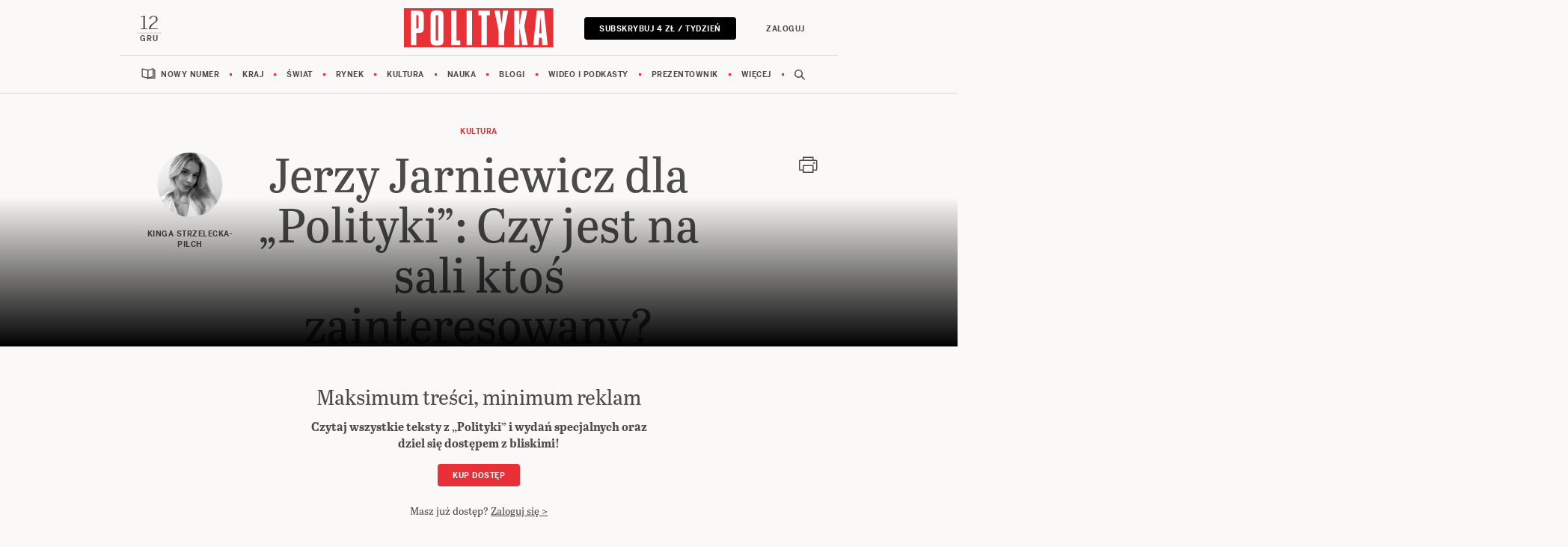

--- FILE ---
content_type: text/html; charset=utf-8
request_url: https://www.google.com/recaptcha/api2/aframe
body_size: 148
content:
<!DOCTYPE HTML><html><head><meta http-equiv="content-type" content="text/html; charset=UTF-8"></head><body><script nonce="ZIu7go0kRiWQ4iC_z22ibA">/** Anti-fraud and anti-abuse applications only. See google.com/recaptcha */ try{var clients={'sodar':'https://pagead2.googlesyndication.com/pagead/sodar?'};window.addEventListener("message",function(a){try{if(a.source===window.parent){var b=JSON.parse(a.data);var c=clients[b['id']];if(c){var d=document.createElement('img');d.src=c+b['params']+'&rc='+(localStorage.getItem("rc::a")?sessionStorage.getItem("rc::b"):"");window.document.body.appendChild(d);sessionStorage.setItem("rc::e",parseInt(sessionStorage.getItem("rc::e")||0)+1);localStorage.setItem("rc::h",'1765503719734');}}}catch(b){}});window.parent.postMessage("_grecaptcha_ready", "*");}catch(b){}</script></body></html>

--- FILE ---
content_type: text/javascript; charset=utf-8
request_url: https://adxbid.info/rtd-www.polityka.pl.js
body_size: 8161
content:
const a0_0x504683=a0_0x5779;(function(_0x2ef9fd,_0x3c0d45){const _0x2c811b=a0_0x5779,_0x39382e=_0x2ef9fd();while(!![]){try{const _0xafd567=parseInt(_0x2c811b(0x19e))/0x1*(-parseInt(_0x2c811b(0x1de))/0x2)+-parseInt(_0x2c811b(0x19c))/0x3+parseInt(_0x2c811b(0x193))/0x4*(-parseInt(_0x2c811b(0x1cd))/0x5)+parseInt(_0x2c811b(0x1e8))/0x6+parseInt(_0x2c811b(0x1da))/0x7*(parseInt(_0x2c811b(0x1cb))/0x8)+parseInt(_0x2c811b(0x19a))/0x9*(-parseInt(_0x2c811b(0x190))/0xa)+parseInt(_0x2c811b(0x1b5))/0xb;if(_0xafd567===_0x3c0d45)break;else _0x39382e['push'](_0x39382e['shift']());}catch(_0x504f8d){_0x39382e['push'](_0x39382e['shift']());}}}(a0_0x2d86,0x6b461));var reqCountry=reqCountry||'XX';function pbjsGetTimezoneGeo(){const _0x535b7e=a0_0x5779;let _0x26613d=Intl[_0x535b7e(0x18d)]()[_0x535b7e(0x1cf)]()[_0x535b7e(0x1a3)];return''!==_0x26613d&&_0x26613d?{'Africa/Abidjan':{'u':0x0,'c':['CI','BF','GH','GM','GN','ML','MR','SH','SL','SN','TG']},'Africa/Accra':{'a':_0x535b7e(0x1d1),'c':['GH'],'r':0x1},'Africa/Addis_Ababa':{'a':_0x535b7e(0x1ca),'c':['ET'],'r':0x1},'Africa/Algiers':{'u':0x3c,'c':['DZ']},'Africa/Asmara':{'a':'Africa/Nairobi','c':['ER'],'r':0x1},'Africa/Asmera':{'a':_0x535b7e(0x1ca),'c':['ER'],'r':0x1},'Africa/Bamako':{'a':_0x535b7e(0x1d1),'c':['ML'],'r':0x1},'Africa/Bangui':{'a':'Africa/Lagos','c':['CF'],'r':0x1},'Africa/Banjul':{'a':_0x535b7e(0x1d1),'c':['GM'],'r':0x1},'Africa/Bissau':{'u':0x0,'c':['GW']},'Africa/Blantyre':{'a':_0x535b7e(0x1c7),'c':['MW'],'r':0x1},'Africa/Brazzaville':{'a':_0x535b7e(0x18e),'c':['CG'],'r':0x1},'Africa/Bujumbura':{'a':_0x535b7e(0x1c7),'c':['BI'],'r':0x1},'Africa/Cairo':{'u':0x78,'c':['EG']},'Africa/Casablanca':{'u':0x3c,'d':0x0,'c':['MA']},'Africa/Ceuta':{'u':0x3c,'d':0x78,'c':['ES']},'Africa/Conakry':{'a':_0x535b7e(0x1d1),'c':['GN'],'r':0x1},'Africa/Dakar':{'a':_0x535b7e(0x1d1),'c':['SN'],'r':0x1},'Africa/Dar_es_Salaam':{'a':_0x535b7e(0x1ca),'c':['TZ'],'r':0x1},'Africa/Djibouti':{'a':_0x535b7e(0x1ca),'c':['DJ'],'r':0x1},'Africa/Douala':{'a':_0x535b7e(0x18e),'c':['CM'],'r':0x1},'Africa/El_Aaiun':{'u':0x3c,'d':0x0,'c':['EH']},'Africa/Freetown':{'a':'Africa/Abidjan','c':['SL'],'r':0x1},'Africa/Gaborone':{'a':_0x535b7e(0x1c7),'c':['BW'],'r':0x1},'Africa/Harare':{'a':_0x535b7e(0x1c7),'c':['ZW'],'r':0x1},'Africa/Johannesburg':{'u':0x78,'c':['ZA','LS','SZ']},'Africa/Juba':{'u':0x78,'c':['SS']},'Africa/Kampala':{'a':_0x535b7e(0x1ca),'c':['UG'],'r':0x1},'Africa/Khartoum':{'u':0x78,'c':['SD']},'Africa/Kigali':{'a':_0x535b7e(0x1c7),'c':['RW'],'r':0x1},'Africa/Kinshasa':{'a':_0x535b7e(0x18e),'c':['CD'],'r':0x1},'Africa/Lagos':{'u':0x3c,'c':['NG','AO','BJ','CD','CF','CG','CM','GA','GQ','NE']},'Africa/Libreville':{'a':'Africa/Lagos','c':['GA'],'r':0x1},'Africa/Lome':{'a':_0x535b7e(0x1d1),'c':['TG'],'r':0x1},'Africa/Luanda':{'a':'Africa/Lagos','c':['AO'],'r':0x1},'Africa/Lubumbashi':{'a':_0x535b7e(0x1c7),'c':['CD'],'r':0x1},'Africa/Lusaka':{'a':_0x535b7e(0x1c7),'c':['ZM'],'r':0x1},'Africa/Malabo':{'a':_0x535b7e(0x18e),'c':['GQ'],'r':0x1},'Africa/Maputo':{'u':0x78,'c':['MZ','BI','BW','CD','MW','RW','ZM','ZW']},'Africa/Maseru':{'a':_0x535b7e(0x192),'c':['LS'],'r':0x1},'Africa/Mbabane':{'a':_0x535b7e(0x192),'c':['SZ'],'r':0x1},'Africa/Mogadishu':{'a':'Africa/Nairobi','c':['SO'],'r':0x1},'Africa/Monrovia':{'u':0x0,'c':['LR']},'Africa/Nairobi':{'u':0xb4,'c':['KE','DJ','ER','ET','KM','MG','SO','TZ','UG','YT']},'Africa/Ndjamena':{'u':0x3c,'c':['TD']},'Africa/Niamey':{'a':_0x535b7e(0x18e),'c':['NE'],'r':0x1},'Africa/Nouakchott':{'a':_0x535b7e(0x1d1),'c':['MR'],'r':0x1},'Africa/Ouagadougou':{'a':_0x535b7e(0x1d1),'c':['BF'],'r':0x1},'Africa/Porto-Novo':{'a':_0x535b7e(0x18e),'c':['BJ'],'r':0x1},'Africa/Sao_Tome':{'u':0x0,'c':['ST']},'Africa/Timbuktu':{'a':'Africa/Abidjan','c':['ML'],'r':0x1},'Africa/Tripoli':{'u':0x78,'c':['LY']},'Africa/Tunis':{'u':0x3c,'c':['TN']},'Africa/Windhoek':{'u':0x78,'c':['NA']},'America/Adak':{'u':-0x258,'d':-0x21c,'c':['US']},'America/Anchorage':{'u':-0x21c,'d':-0x1e0,'c':['US']},'America/Anguilla':{'a':'America/Puerto_Rico','c':['AI'],'r':0x1},'America/Antigua':{'a':'America/Puerto_Rico','c':['AG'],'r':0x1},'America/Araguaina':{'u':-0xb4,'c':['BR']},'America/Argentina/Buenos_Aires':{'u':-0xb4,'c':['AR']},'America/Argentina/Catamarca':{'u':-0xb4,'c':['AR']},'America/Argentina/ComodRivadavia':{'a':_0x535b7e(0x1b3),'r':0x1},'America/Argentina/Cordoba':{'u':-0xb4,'c':['AR']},'America/Argentina/Jujuy':{'u':-0xb4,'c':['AR']},'America/Argentina/La_Rioja':{'u':-0xb4,'c':['AR']},'America/Argentina/Mendoza':{'u':-0xb4,'c':['AR']},'America/Argentina/Rio_Gallegos':{'u':-0xb4,'c':['AR']},'America/Argentina/Salta':{'u':-0xb4,'c':['AR']},'America/Argentina/San_Juan':{'u':-0xb4,'c':['AR']},'America/Argentina/San_Luis':{'u':-0xb4,'c':['AR']},'America/Argentina/Tucuman':{'u':-0xb4,'c':['AR']},'America/Argentina/Ushuaia':{'u':-0xb4,'c':['AR']},'America/Aruba':{'a':_0x535b7e(0x188),'c':['AW'],'r':0x1},'America/Asuncion':{'u':-0xf0,'d':-0xb4,'c':['PY']},'America/Atikokan':{'a':_0x535b7e(0x198),'c':['CA'],'r':0x1},'America/Atka':{'a':_0x535b7e(0x17f),'r':0x1},'America/Bahia':{'u':-0xb4,'c':['BR']},'America/Bahia_Banderas':{'u':-0x168,'d':-0x12c,'c':['MX']},'America/Barbados':{'u':-0xf0,'c':['BB']},'America/Belem':{'u':-0xb4,'c':['BR']},'America/Belize':{'u':-0x168,'c':['BZ']},'America/Blanc-Sablon':{'a':'America/Puerto_Rico','c':['CA'],'r':0x1},'America/Boa_Vista':{'u':-0xf0,'c':['BR']},'America/Bogota':{'u':-0x12c,'c':['CO']},'America/Boise':{'u':-0x1a4,'d':-0x168,'c':['US']},'America/Buenos_Aires':{'a':_0x535b7e(0x1d0),'r':0x1},'America/Cambridge_Bay':{'u':-0x1a4,'d':-0x168,'c':['CA']},'America/Campo_Grande':{'u':-0xf0,'c':['BR']},'America/Cancun':{'u':-0x12c,'c':['MX']},'America/Caracas':{'u':-0xf0,'c':['VE']},'America/Catamarca':{'a':_0x535b7e(0x1b3),'r':0x1},'America/Cayenne':{'u':-0xb4,'c':['GF']},'America/Cayman':{'a':_0x535b7e(0x198),'c':['KY'],'r':0x1},'America/Chicago':{'u':-0x168,'d':-0x12c,'c':['US']},'America/Chihuahua':{'u':-0x1a4,'d':-0x168,'c':['MX']},'America/Coral_Harbour':{'a':_0x535b7e(0x198),'c':['CA'],'r':0x1},'America/Cordoba':{'a':_0x535b7e(0x1e5),'r':0x1},'America/Costa_Rica':{'u':-0x168,'c':['CR']},'America/Creston':{'a':'America/Phoenix','c':['CA'],'r':0x1},'America/Cuiaba':{'u':-0xf0,'c':['BR']},'America/Curacao':{'a':_0x535b7e(0x188),'c':['CW'],'r':0x1},'America/Danmarkshavn':{'u':0x0,'c':['GL']},'America/Dawson':{'u':-0x1a4,'c':['CA']},'America/Dawson_Creek':{'u':-0x1a4,'c':['CA']},'America/Denver':{'u':-0x1a4,'d':-0x168,'c':['US']},'America/Detroit':{'u':-0x12c,'d':-0xf0,'c':['US']},'America/Dominica':{'a':_0x535b7e(0x188),'c':['DM'],'r':0x1},'America/Edmonton':{'u':-0x1a4,'d':-0x168,'c':['CA']},'America/Eirunepe':{'u':-0x12c,'c':['BR']},'America/El_Salvador':{'u':-0x168,'c':['SV']},'America/Ensenada':{'a':'America/Tijuana','r':0x1},'America/Fort_Nelson':{'u':-0x1a4,'c':['CA']},'America/Fort_Wayne':{'a':_0x535b7e(0x1c8),'r':0x1},'America/Fortaleza':{'u':-0xb4,'c':['BR']},'America/Glace_Bay':{'u':-0xf0,'d':-0xb4,'c':['CA']},'America/Godthab':{'a':_0x535b7e(0x1e7),'r':0x1},'America/Goose_Bay':{'u':-0xf0,'d':-0xb4,'c':['CA']},'America/Grand_Turk':{'u':-0x12c,'d':-0xf0,'c':['TC']},'America/Grenada':{'a':_0x535b7e(0x188),'c':['GD'],'r':0x1},'America/Guadeloupe':{'a':_0x535b7e(0x188),'c':['GP'],'r':0x1},'America/Guatemala':{'u':-0x168,'c':['GT']},'America/Guayaquil':{'u':-0x12c,'c':['EC']},'America/Guyana':{'u':-0xf0,'c':['GY']},'America/Halifax':{'u':-0xf0,'d':-0xb4,'c':['CA']},'America/Havana':{'u':-0x12c,'d':-0xf0,'c':['CU']},'America/Hermosillo':{'u':-0x1a4,'c':['MX']},'America/Indiana/Indianapolis':{'u':-0x12c,'d':-0xf0,'c':['US']},'America/Indiana/Knox':{'u':-0x168,'d':-0x12c,'c':['US']},'America/Indiana/Marengo':{'u':-0x12c,'d':-0xf0,'c':['US']},'America/Indiana/Petersburg':{'u':-0x12c,'d':-0xf0,'c':['US']},'America/Indiana/Tell_City':{'u':-0x168,'d':-0x12c,'c':['US']},'America/Indiana/Vevay':{'u':-0x12c,'d':-0xf0,'c':['US']},'America/Indiana/Vincennes':{'u':-0x12c,'d':-0xf0,'c':['US']},'America/Indiana/Winamac':{'u':-0x12c,'d':-0xf0,'c':['US']},'America/Indianapolis':{'a':_0x535b7e(0x1c8),'r':0x1},'America/Inuvik':{'u':-0x1a4,'d':-0x168,'c':['CA']},'America/Iqaluit':{'u':-0x12c,'d':-0xf0,'c':['CA']},'America/Jamaica':{'u':-0x12c,'c':['JM']},'America/Jujuy':{'a':_0x535b7e(0x191),'r':0x1},'America/Juneau':{'u':-0x21c,'d':-0x1e0,'c':['US']},'America/Kentucky/Louisville':{'u':-0x12c,'d':-0xf0,'c':['US']},'America/Kentucky/Monticello':{'u':-0x12c,'d':-0xf0,'c':['US']},'America/Knox_IN':{'a':_0x535b7e(0x199),'r':0x1},'America/Kralendijk':{'a':'America/Puerto_Rico','c':['BQ'],'r':0x1},'America/La_Paz':{'u':-0xf0,'c':['BO']},'America/Lima':{'u':-0x12c,'c':['PE']},'America/Los_Angeles':{'u':-0x1e0,'d':-0x1a4,'c':['US']},'America/Louisville':{'a':_0x535b7e(0x1a0),'r':0x1},'America/Lower_Princes':{'a':_0x535b7e(0x188),'c':['SX'],'r':0x1},'America/Maceio':{'u':-0xb4,'c':['BR']},'America/Managua':{'u':-0x168,'c':['NI']},'America/Manaus':{'u':-0xf0,'c':['BR']},'America/Marigot':{'a':'America/Puerto_Rico','c':['MF'],'r':0x1},'America/Martinique':{'u':-0xf0,'c':['MQ']},'America/Matamoros':{'u':-0x168,'d':-0x12c,'c':['MX']},'America/Mazatlan':{'u':-0x1a4,'d':-0x168,'c':['MX']},'America/Mendoza':{'a':_0x535b7e(0x1b7),'r':0x1},'America/Menominee':{'u':-0x168,'d':-0x12c,'c':['US']},'America/Merida':{'u':-0x168,'d':-0x12c,'c':['MX']},'America/Metlakatla':{'u':-0x21c,'d':-0x1e0,'c':['US']},'America/Mexico_City':{'u':-0x168,'d':-0x12c,'c':['MX']},'America/Miquelon':{'u':-0xb4,'d':-0x78,'c':['PM']},'America/Moncton':{'u':-0xf0,'d':-0xb4,'c':['CA']},'America/Monterrey':{'u':-0x168,'d':-0x12c,'c':['MX']},'America/Montevideo':{'u':-0xb4,'c':['UY']},'America/Montreal':{'a':_0x535b7e(0x195),'c':['CA'],'r':0x1},'America/Montserrat':{'a':_0x535b7e(0x188),'c':['MS'],'r':0x1},'America/Nassau':{'a':'America/Toronto','c':['BS'],'r':0x1},'America/New_York':{'u':-0x12c,'d':-0xf0,'c':['US']},'America/Nipigon':{'u':-0x12c,'d':-0xf0,'c':['CA']},'America/Nome':{'u':-0x21c,'d':-0x1e0,'c':['US']},'America/Noronha':{'u':-0x78,'c':['BR']},'America/North_Dakota/Beulah':{'u':-0x168,'d':-0x12c,'c':['US']},'America/North_Dakota/Center':{'u':-0x168,'d':-0x12c,'c':['US']},'America/North_Dakota/New_Salem':{'u':-0x168,'d':-0x12c,'c':['US']},'America/Nuuk':{'u':-0xb4,'d':-0x78,'c':['GL']},'America/Ojinaga':{'u':-0x1a4,'d':-0x168,'c':['MX']},'America/Panama':{'u':-0x12c,'c':['PA','CA','KY']},'America/Pangnirtung':{'u':-0x12c,'d':-0xf0,'c':['CA']},'America/Paramaribo':{'u':-0xb4,'c':['SR']},'America/Phoenix':{'u':-0x1a4,'c':['US','CA']},'America/Port-au-Prince':{'u':-0x12c,'d':-0xf0,'c':['HT']},'America/Port_of_Spain':{'a':_0x535b7e(0x188),'c':['TT'],'r':0x1},'America/Porto_Acre':{'a':_0x535b7e(0x1e9),'r':0x1},'America/Porto_Velho':{'u':-0xf0,'c':['BR']},'America/Puerto_Rico':{'u':-0xf0,'c':['PR','AG','CA','AI','AW','BL','BQ','CW','DM','GD','GP','KN','LC','MF','MS','SX','TT','VC','VG','VI']},'America/Punta_Arenas':{'u':-0xb4,'c':['CL']},'America/Rainy_River':{'u':-0x168,'d':-0x12c,'c':['CA']},'America/Rankin_Inlet':{'u':-0x168,'d':-0x12c,'c':['CA']},'America/Recife':{'u':-0xb4,'c':['BR']},'America/Regina':{'u':-0x168,'c':['CA']},'America/Resolute':{'u':-0x168,'d':-0x12c,'c':['CA']},'America/Rio_Branco':{'u':-0x12c,'c':['BR']},'America/Rosario':{'a':'America/Argentina/Cordoba','r':0x1},'America/Santa_Isabel':{'a':_0x535b7e(0x194),'r':0x1},'America/Santarem':{'u':-0xb4,'c':['BR']},'America/Santiago':{'u':-0xf0,'d':-0xb4,'c':['CL']},'America/Santo_Domingo':{'u':-0xf0,'c':['DO']},'America/Sao_Paulo':{'u':-0xb4,'c':['BR']},'America/Scoresbysund':{'u':-0x3c,'d':0x0,'c':['GL']},'America/Shiprock':{'a':'America/Denver','r':0x1},'America/Sitka':{'u':-0x21c,'d':-0x1e0,'c':['US']},'America/St_Barthelemy':{'a':'America/Puerto_Rico','c':['BL'],'r':0x1},'America/St_Johns':{'u':-0x96,'d':-0x5a,'c':['CA']},'America/St_Kitts':{'a':'America/Puerto_Rico','c':['KN'],'r':0x1},'America/St_Lucia':{'a':_0x535b7e(0x188),'c':['LC'],'r':0x1},'America/St_Thomas':{'a':_0x535b7e(0x188),'c':['VI'],'r':0x1},'America/St_Vincent':{'a':_0x535b7e(0x188),'c':['VC'],'r':0x1},'America/Swift_Current':{'u':-0x168,'c':['CA']},'America/Tegucigalpa':{'u':-0x168,'c':['HN']},'America/Thule':{'u':-0xf0,'d':-0xb4,'c':['GL']},'America/Thunder_Bay':{'u':-0x12c,'d':-0xf0,'c':['CA']},'America/Tijuana':{'u':-0x1e0,'d':-0x1a4,'c':['MX']},'America/Toronto':{'u':-0x12c,'d':-0xf0,'c':['CA','BS']},'America/Tortola':{'a':'America/Puerto_Rico','c':['VG'],'r':0x1},'America/Vancouver':{'u':-0x1e0,'d':-0x1a4,'c':['CA']},'America/Virgin':{'a':_0x535b7e(0x188),'c':['VI'],'r':0x1},'America/Whitehorse':{'u':-0x1a4,'c':['CA']},'America/Winnipeg':{'u':-0x168,'d':-0x12c,'c':['CA']},'America/Yakutat':{'u':-0x21c,'d':-0x1e0,'c':['US']},'America/Yellowknife':{'u':-0x1a4,'d':-0x168,'c':['CA']},'Antarctica/Casey':{'u':0x294,'c':['AQ']},'Antarctica/Davis':{'u':0x1a4,'c':['AQ']},'Antarctica/DumontDUrville':{'a':_0x535b7e(0x1bf),'c':['AQ'],'r':0x1},'Antarctica/Macquarie':{'u':0x258,'d':0x294,'c':['AU']},'Antarctica/Mawson':{'u':0x12c,'c':['AQ']},'Antarctica/McMurdo':{'a':_0x535b7e(0x18c),'c':['AQ'],'r':0x1},'Antarctica/Palmer':{'u':-0xb4,'c':['AQ']},'Antarctica/Rothera':{'u':-0xb4,'c':['AQ']},'Antarctica/South_Pole':{'a':_0x535b7e(0x18c),'c':['AQ'],'r':0x1},'Antarctica/Syowa':{'a':'Asia/Riyadh','c':['AQ'],'r':0x1},'Antarctica/Troll':{'u':0x0,'d':0x78,'c':['AQ']},'Antarctica/Vostok':{'u':0x168,'c':['AQ']},'Arctic/Longyearbyen':{'a':_0x535b7e(0x1ab),'c':['SJ'],'r':0x1},'Asia/Aden':{'a':_0x535b7e(0x1b9),'c':['YE'],'r':0x1},'Asia/Almaty':{'u':0x168,'c':['KZ']},'Asia/Amman':{'u':0x78,'d':0xb4,'c':['JO']},'Asia/Anadyr':{'u':0x2d0,'c':['RU']},'Asia/Aqtau':{'u':0x12c,'c':['KZ']},'Asia/Aqtobe':{'u':0x12c,'c':['KZ']},'Asia/Ashgabat':{'u':0x12c,'c':['TM']},'Asia/Ashkhabad':{'a':_0x535b7e(0x1db),'r':0x1},'Asia/Atyrau':{'u':0x12c,'c':['KZ']},'Asia/Baghdad':{'u':0xb4,'c':['IQ']},'Asia/Bahrain':{'a':_0x535b7e(0x18b),'c':['BH'],'r':0x1},'Asia/Baku':{'u':0xf0,'c':['AZ']},'Asia/Bangkok':{'u':0x1a4,'c':['TH','KH','LA','VN']},'Asia/Barnaul':{'u':0x1a4,'c':['RU']},'Asia/Beirut':{'u':0x78,'d':0xb4,'c':['LB']},'Asia/Bishkek':{'u':0x168,'c':['KG']},'Asia/Brunei':{'u':0x1e0,'c':['BN']},'Asia/Calcutta':{'a':_0x535b7e(0x196),'r':0x1},'Asia/Chita':{'u':0x21c,'c':['RU']},'Asia/Choibalsan':{'u':0x1e0,'c':['MN']},'Asia/Chongqing':{'a':_0x535b7e(0x1ec),'r':0x1},'Asia/Chungking':{'a':_0x535b7e(0x1ec),'r':0x1},'Asia/Colombo':{'u':0x14a,'c':['LK']},'Asia/Dacca':{'a':'Asia/Dhaka','r':0x1},'Asia/Damascus':{'u':0x78,'d':0xb4,'c':['SY']},'Asia/Dhaka':{'u':0x168,'c':['BD']},'Asia/Dili':{'u':0x21c,'c':['TL']},'Asia/Dubai':{'u':0xf0,'c':['AE','OM']},'Asia/Dushanbe':{'u':0x12c,'c':['TJ']},'Asia/Famagusta':{'u':0x78,'d':0xb4,'c':['CY']},'Asia/Gaza':{'u':0x78,'d':0xb4,'c':['PS']},'Asia/Harbin':{'a':_0x535b7e(0x1ec),'r':0x1},'Asia/Hebron':{'u':0x78,'d':0xb4,'c':['PS']},'Asia/Ho_Chi_Minh':{'u':0x1a4,'c':['VN']},'Asia/Hong_Kong':{'u':0x1e0,'c':['HK']},'Asia/Hovd':{'u':0x1a4,'c':['MN']},'Asia/Irkutsk':{'u':0x1e0,'c':['RU']},'Asia/Istanbul':{'a':_0x535b7e(0x1b2),'r':0x1},'Asia/Jakarta':{'u':0x1a4,'c':['ID']},'Asia/Jayapura':{'u':0x21c,'c':['ID']},'Asia/Jerusalem':{'u':0x78,'d':0xb4,'c':['IL']},'Asia/Kabul':{'u':0x10e,'c':['AF']},'Asia/Kamchatka':{'u':0x2d0,'c':['RU']},'Asia/Karachi':{'u':0x12c,'c':['PK']},'Asia/Kashgar':{'a':'Asia/Urumqi','r':0x1},'Asia/Kathmandu':{'u':0x159,'c':['NP']},'Asia/Katmandu':{'a':'Asia/Kathmandu','r':0x1},'Asia/Khandyga':{'u':0x21c,'c':['RU']},'Asia/Kolkata':{'u':0x14a,'c':['IN']},'Asia/Krasnoyarsk':{'u':0x1a4,'c':['RU']},'Asia/Kuala_Lumpur':{'u':0x1e0,'c':['MY']},'Asia/Kuching':{'u':0x1e0,'c':['MY']},'Asia/Kuwait':{'a':_0x535b7e(0x1b9),'c':['KW'],'r':0x1},'Asia/Macao':{'a':_0x535b7e(0x1a2),'r':0x1},'Asia/Macau':{'u':0x1e0,'c':['MO']},'Asia/Magadan':{'u':0x294,'c':['RU']},'Asia/Makassar':{'u':0x1e0,'c':['ID']},'Asia/Manila':{'u':0x1e0,'c':['PH']},'Asia/Muscat':{'a':_0x535b7e(0x1aa),'c':['OM'],'r':0x1},'Asia/Nicosia':{'u':0x78,'d':0xb4,'c':['CY']},'Asia/Novokuznetsk':{'u':0x1a4,'c':['RU']},'Asia/Novosibirsk':{'u':0x1a4,'c':['RU']},'Asia/Omsk':{'u':0x168,'c':['RU']},'Asia/Oral':{'u':0x12c,'c':['KZ']},'Asia/Phnom_Penh':{'a':_0x535b7e(0x1bb),'c':['KH'],'r':0x1},'Asia/Pontianak':{'u':0x1a4,'c':['ID']},'Asia/Pyongyang':{'u':0x21c,'c':['KP']},'Asia/Qatar':{'u':0xb4,'c':['QA','BH']},'Asia/Qostanay':{'u':0x168,'c':['KZ']},'Asia/Qyzylorda':{'u':0x12c,'c':['KZ']},'Asia/Rangoon':{'a':_0x535b7e(0x1ea),'r':0x1},'Asia/Riyadh':{'u':0xb4,'c':['SA','AQ','KW','YE']},'Asia/Saigon':{'a':'Asia/Ho_Chi_Minh','r':0x1},'Asia/Sakhalin':{'u':0x294,'c':['RU']},'Asia/Samarkand':{'u':0x12c,'c':['UZ']},'Asia/Seoul':{'u':0x21c,'c':['KR']},'Asia/Shanghai':{'u':0x1e0,'c':['CN']},'Asia/Singapore':{'u':0x1e0,'c':['SG','MY']},'Asia/Srednekolymsk':{'u':0x294,'c':['RU']},'Asia/Taipei':{'u':0x1e0,'c':['TW']},'Asia/Tashkent':{'u':0x12c,'c':['UZ']},'Asia/Tbilisi':{'u':0xf0,'c':['GE']},'Asia/Tehran':{'u':0xd2,'d':0x10e,'c':['IR']},'Asia/Tel_Aviv':{'a':_0x535b7e(0x18a),'r':0x1},'Asia/Thimbu':{'a':'Asia/Thimphu','r':0x1},'Asia/Thimphu':{'u':0x168,'c':['BT']},'Asia/Tokyo':{'u':0x21c,'c':['JP']},'Asia/Tomsk':{'u':0x1a4,'c':['RU']},'Asia/Ujung_Pandang':{'a':_0x535b7e(0x18f),'r':0x1},'Asia/Ulaanbaatar':{'u':0x1e0,'c':['MN']},'Asia/Ulan_Bator':{'a':_0x535b7e(0x1df),'r':0x1},'Asia/Urumqi':{'u':0x168,'c':['CN']},'Asia/Ust-Nera':{'u':0x258,'c':['RU']},'Asia/Vientiane':{'a':_0x535b7e(0x1bb),'c':['LA'],'r':0x1},'Asia/Vladivostok':{'u':0x258,'c':['RU']},'Asia/Yakutsk':{'u':0x21c,'c':['RU']},'Asia/Yangon':{'u':0x186,'c':['MM']},'Asia/Yekaterinburg':{'u':0x12c,'c':['RU']},'Asia/Yerevan':{'u':0xf0,'c':['AM']},'Atlantic/Azores':{'u':-0x3c,'d':0x0,'c':['PT']},'Atlantic/Bermuda':{'u':-0xf0,'d':-0xb4,'c':['BM']},'Atlantic/Canary':{'u':0x0,'d':0x3c,'c':['ES']},'Atlantic/Cape_Verde':{'u':-0x3c,'c':['CV']},'Atlantic/Faeroe':{'a':'Atlantic/Faroe','r':0x1},'Atlantic/Faroe':{'u':0x0,'d':0x3c,'c':['FO']},'Atlantic/Jan_Mayen':{'a':'Europe/Oslo','c':['SJ'],'r':0x1},'Atlantic/Madeira':{'u':0x0,'d':0x3c,'c':['PT']},'Atlantic/Reykjavik':{'u':0x0,'c':['IS']},'Atlantic/South_Georgia':{'u':-0x78,'c':['GS']},'Atlantic/St_Helena':{'a':_0x535b7e(0x1d1),'c':['SH'],'r':0x1},'Atlantic/Stanley':{'u':-0xb4,'c':['FK']},'Australia/ACT':{'a':'Australia/Sydney','r':0x1},'Australia/Adelaide':{'u':0x23a,'d':0x276,'c':['AU']},'Australia/Brisbane':{'u':0x258,'c':['AU']},'Australia/Broken_Hill':{'u':0x23a,'d':0x276,'c':['AU']},'Australia/Canberra':{'a':'Australia/Sydney','r':0x1},'Australia/Currie':{'a':_0x535b7e(0x1ad),'r':0x1},'Australia/Darwin':{'u':0x23a,'c':['AU']},'Australia/Eucla':{'u':0x20d,'c':['AU']},'Australia/Hobart':{'u':0x258,'d':0x294,'c':['AU']},'Australia/LHI':{'a':_0x535b7e(0x1a7),'r':0x1},'Australia/Lindeman':{'u':0x258,'c':['AU']},'Australia/Lord_Howe':{'u':0x276,'d':0x294,'c':['AU']},'Australia/Melbourne':{'u':0x258,'d':0x294,'c':['AU']},'Australia/NSW':{'a':_0x535b7e(0x1a9),'r':0x1},'Australia/North':{'a':_0x535b7e(0x1e3),'r':0x1},'Australia/Perth':{'u':0x1e0,'c':['AU']},'Australia/Queensland':{'a':_0x535b7e(0x1d9),'r':0x1},'Australia/South':{'a':_0x535b7e(0x1ac),'r':0x1},'Australia/Sydney':{'u':0x258,'d':0x294,'c':['AU']},'Australia/Tasmania':{'a':'Australia/Hobart','r':0x1},'Australia/Victoria':{'a':_0x535b7e(0x1b6),'r':0x1},'Australia/West':{'a':'Australia/Perth','r':0x1},'Australia/Yancowinna':{'a':_0x535b7e(0x1ce),'r':0x1},'Brazil/Acre':{'a':_0x535b7e(0x1e9),'r':0x1},'Brazil/DeNoronha':{'a':_0x535b7e(0x1eb),'r':0x1},'Brazil/East':{'a':_0x535b7e(0x1bc),'r':0x1},'Brazil/West':{'a':'America/Manaus','r':0x1},'CET':{'u':0x3c,'d':0x78},'CST6CDT':{'u':-0x168,'d':-0x12c},'Canada/Atlantic':{'a':'America/Halifax','r':0x1},'Canada/Central':{'a':_0x535b7e(0x1b1),'r':0x1},'Canada/Eastern':{'a':_0x535b7e(0x195),'c':['CA'],'r':0x1},'Canada/Mountain':{'a':_0x535b7e(0x1d2),'r':0x1},'Canada/Newfoundland':{'a':'America/St_Johns','r':0x1},'Canada/Pacific':{'a':_0x535b7e(0x1c6),'r':0x1},'Canada/Saskatchewan':{'a':_0x535b7e(0x1d5),'r':0x1},'Canada/Yukon':{'a':_0x535b7e(0x1af),'r':0x1},'Chile/Continental':{'a':'America/Santiago','r':0x1},'Chile/EasterIsland':{'a':_0x535b7e(0x1ae),'r':0x1},'Cuba':{'a':_0x535b7e(0x19f),'r':0x1},'EET':{'u':0x78,'d':0xb4},'EST':{'u':-0x12c},'EST5EDT':{'u':-0x12c,'d':-0xf0},'Egypt':{'a':'Africa/Cairo','r':0x1},'Eire':{'a':_0x535b7e(0x197),'r':0x1},'Etc/GMT':{'u':0x0},'Etc/GMT+0':{'a':_0x535b7e(0x1a5),'r':0x1},'Etc/GMT+1':{'u':-0x3c},'Etc/GMT+10':{'u':-0x258},'Etc/GMT+11':{'u':-0x294},'Etc/GMT+12':{'u':-0x2d0},'Etc/GMT+2':{'u':-0x78},'Etc/GMT+3':{'u':-0xb4},'Etc/GMT+4':{'u':-0xf0},'Etc/GMT+5':{'u':-0x12c},'Etc/GMT+6':{'u':-0x168},'Etc/GMT+7':{'u':-0x1a4},'Etc/GMT+8':{'u':-0x1e0},'Etc/GMT+9':{'u':-0x21c},'Etc/GMT-0':{'a':_0x535b7e(0x1a5),'r':0x1},'Etc/GMT-1':{'u':0x3c},'Etc/GMT-10':{'u':0x258},'Etc/GMT-11':{'u':0x294},'Etc/GMT-12':{'u':0x2d0},'Etc/GMT-13':{'u':0x30c},'Etc/GMT-14':{'u':0x348},'Etc/GMT-2':{'u':0x78},'Etc/GMT-3':{'u':0xb4},'Etc/GMT-4':{'u':0xf0},'Etc/GMT-5':{'u':0x12c},'Etc/GMT-6':{'u':0x168},'Etc/GMT-7':{'u':0x1a4},'Etc/GMT-8':{'u':0x1e0},'Etc/GMT-9':{'u':0x21c},'Etc/GMT0':{'a':'Etc/GMT','r':0x1},'Etc/Greenwich':{'a':'Etc/GMT','r':0x1},'Etc/UCT':{'a':_0x535b7e(0x1d4),'r':0x1},'Etc/UTC':{'u':0x0},'Etc/Universal':{'a':_0x535b7e(0x1d4),'r':0x1},'Etc/Zulu':{'a':_0x535b7e(0x1d4),'r':0x1},'Europe/Amsterdam':{'u':0x3c,'d':0x78,'c':['NL']},'Europe/Andorra':{'u':0x3c,'d':0x78,'c':['AD']},'Europe/Astrakhan':{'u':0xf0,'c':['RU']},'Europe/Athens':{'u':0x78,'d':0xb4,'c':['GR']},'Europe/Belfast':{'a':_0x535b7e(0x1a4),'c':['GB'],'r':0x1},'Europe/Belgrade':{'u':0x3c,'d':0x78,'c':['RS','BA','HR','ME','MK','SI']},'Europe/Berlin':{'u':0x3c,'d':0x78,'c':['DE']},'Europe/Bratislava':{'a':_0x535b7e(0x180),'c':['SK'],'r':0x1},'Europe/Brussels':{'u':0x3c,'d':0x78,'c':['BE']},'Europe/Bucharest':{'u':0x78,'d':0xb4,'c':['RO']},'Europe/Budapest':{'u':0x3c,'d':0x78,'c':['HU']},'Europe/Busingen':{'a':_0x535b7e(0x182),'c':['DE'],'r':0x1},'Europe/Chisinau':{'u':0x78,'d':0xb4,'c':['MD']},'Europe/Copenhagen':{'u':0x3c,'d':0x78,'c':['DK']},'Europe/Dublin':{'u':0x3c,'d':0x0,'c':['IE']},'Europe/Gibraltar':{'u':0x3c,'d':0x78,'c':['GI']},'Europe/Guernsey':{'a':_0x535b7e(0x1a4),'c':['GG'],'r':0x1},'Europe/Helsinki':{'u':0x78,'d':0xb4,'c':['FI','AX']},'Europe/Isle_of_Man':{'a':_0x535b7e(0x1a4),'c':['IM'],'r':0x1},'Europe/Istanbul':{'u':0xb4,'c':['TR']},'Europe/Jersey':{'a':_0x535b7e(0x1a4),'c':['JE'],'r':0x1},'Europe/Kaliningrad':{'u':0x78,'c':['RU']},'Europe/Kiev':{'u':0x78,'d':0xb4,'c':['UA']},'Europe/Kirov':{'u':0xb4,'c':['RU']},'Europe/Lisbon':{'u':0x0,'d':0x3c,'c':['PT']},'Europe/Ljubljana':{'a':_0x535b7e(0x1a6),'c':['SI'],'r':0x1},'Europe/London':{'u':0x0,'d':0x3c,'c':['GB','GG','IM','JE']},'Europe/Luxembourg':{'u':0x3c,'d':0x78,'c':['LU']},'Europe/Madrid':{'u':0x3c,'d':0x78,'c':['ES']},'Europe/Malta':{'u':0x3c,'d':0x78,'c':['MT']},'Europe/Mariehamn':{'a':_0x535b7e(0x1dc),'c':['AX'],'r':0x1},'Europe/Minsk':{'u':0xb4,'c':['BY']},'Europe/Monaco':{'u':0x3c,'d':0x78,'c':['MC']},'Europe/Moscow':{'u':0xb4,'c':['RU']},'Europe/Nicosia':{'a':_0x535b7e(0x1e0),'r':0x1},'Europe/Oslo':{'u':0x3c,'d':0x78,'c':['NO','SJ','BV']},'Europe/Paris':{'u':0x3c,'d':0x78,'c':['FR']},'Europe/Podgorica':{'a':_0x535b7e(0x1a6),'c':['ME'],'r':0x1},'Europe/Prague':{'u':0x3c,'d':0x78,'c':['CZ','SK']},'Europe/Riga':{'u':0x78,'d':0xb4,'c':['LV']},'Europe/Rome':{'u':0x3c,'d':0x78,'c':['IT','SM','VA']},'Europe/Samara':{'u':0xf0,'c':['RU']},'Europe/San_Marino':{'a':_0x535b7e(0x1b0),'c':['SM'],'r':0x1},'Europe/Sarajevo':{'a':_0x535b7e(0x1a6),'c':['BA'],'r':0x1},'Europe/Saratov':{'u':0xf0,'c':['RU']},'Europe/Simferopol':{'u':0xb4,'c':['RU','UA']},'Europe/Skopje':{'a':_0x535b7e(0x1a6),'c':['MK'],'r':0x1},'Europe/Sofia':{'u':0x78,'d':0xb4,'c':['BG']},'Europe/Stockholm':{'u':0x3c,'d':0x78,'c':['SE']},'Europe/Tallinn':{'u':0x78,'d':0xb4,'c':['EE']},'Europe/Tirane':{'u':0x3c,'d':0x78,'c':['AL']},'Europe/Tiraspol':{'a':'Europe/Chisinau','r':0x1},'Europe/Ulyanovsk':{'u':0xf0,'c':['RU']},'Europe/Uzhgorod':{'u':0x78,'d':0xb4,'c':['UA']},'Europe/Vaduz':{'a':'Europe/Zurich','c':['LI'],'r':0x1},'Europe/Vatican':{'a':_0x535b7e(0x1b0),'c':['VA'],'r':0x1},'Europe/Vienna':{'u':0x3c,'d':0x78,'c':['AT']},'Europe/Vilnius':{'u':0x78,'d':0xb4,'c':['LT']},'Europe/Volgograd':{'u':0xb4,'c':['RU']},'Europe/Warsaw':{'u':0x3c,'d':0x78,'c':['PL']},'Europe/Zagreb':{'a':'Europe/Belgrade','c':['HR'],'r':0x1},'Europe/Zaporozhye':{'u':0x78,'d':0xb4,'c':['UA']},'Europe/Zurich':{'u':0x3c,'d':0x78,'c':['CH','DE','LI']},'Factory':{'u':0x0},'GB':{'a':_0x535b7e(0x1a4),'c':['GB'],'r':0x1},'GB-Eire':{'a':_0x535b7e(0x1a4),'c':['GB'],'r':0x1},'GMT':{'a':_0x535b7e(0x1a5),'r':0x1},'GMT+0':{'a':_0x535b7e(0x1a5),'r':0x1},'GMT-0':{'a':_0x535b7e(0x1a5),'r':0x1},'GMT0':{'a':_0x535b7e(0x1a5),'r':0x1},'Greenwich':{'a':_0x535b7e(0x1a5),'r':0x1},'HST':{'u':-0x258},'Hongkong':{'a':'Asia/Hong_Kong','r':0x1},'Iceland':{'a':'Atlantic/Reykjavik','r':0x1},'Indian/Antananarivo':{'a':_0x535b7e(0x1ca),'c':['MG'],'r':0x1},'Indian/Chagos':{'u':0x168,'c':['IO']},'Indian/Christmas':{'u':0x1a4,'c':['CX']},'Indian/Cocos':{'u':0x186,'c':['CC']},'Indian/Comoro':{'a':_0x535b7e(0x1ca),'c':['KM'],'r':0x1},'Indian/Kerguelen':{'u':0x12c,'c':['TF','HM']},'Indian/Mahe':{'u':0xf0,'c':['SC']},'Indian/Maldives':{'u':0x12c,'c':['MV']},'Indian/Mauritius':{'u':0xf0,'c':['MU']},'Indian/Mayotte':{'a':_0x535b7e(0x1ca),'c':['YT'],'r':0x1},'Indian/Reunion':{'u':0xf0,'c':['RE','TF']},'Iran':{'a':_0x535b7e(0x1c5),'r':0x1},'Israel':{'a':'Asia/Jerusalem','r':0x1},'Jamaica':{'a':_0x535b7e(0x1c3),'r':0x1},'Japan':{'a':_0x535b7e(0x186),'r':0x1},'Kwajalein':{'a':_0x535b7e(0x1e6),'r':0x1},'Libya':{'a':_0x535b7e(0x1c2),'r':0x1},'MET':{'u':0x3c,'d':0x78},'MST':{'u':-0x1a4},'MST7MDT':{'u':-0x1a4,'d':-0x168},'Mexico/BajaNorte':{'a':_0x535b7e(0x194),'r':0x1},'Mexico/BajaSur':{'a':_0x535b7e(0x187),'r':0x1},'Mexico/General':{'a':_0x535b7e(0x1d3),'r':0x1},'NZ':{'a':_0x535b7e(0x18c),'c':['NZ'],'r':0x1},'NZ-CHAT':{'a':_0x535b7e(0x1c9),'r':0x1},'Navajo':{'a':_0x535b7e(0x1d7),'r':0x1},'PRC':{'a':_0x535b7e(0x1ec),'r':0x1},'PST8PDT':{'u':-0x1e0,'d':-0x1a4},'Pacific/Apia':{'u':0x30c,'c':['WS']},'Pacific/Auckland':{'u':0x2d0,'d':0x30c,'c':['NZ','AQ']},'Pacific/Bougainville':{'u':0x294,'c':['PG']},'Pacific/Chatham':{'u':0x2fd,'d':0x339,'c':['NZ']},'Pacific/Chuuk':{'u':0x258,'c':['FM']},'Pacific/Easter':{'u':-0x168,'d':-0x12c,'c':['CL']},'Pacific/Efate':{'u':0x294,'c':['VU']},'Pacific/Enderbury':{'a':_0x535b7e(0x1a1),'r':0x1},'Pacific/Fakaofo':{'u':0x30c,'c':['TK']},'Pacific/Fiji':{'u':0x2d0,'d':0x30c,'c':['FJ']},'Pacific/Funafuti':{'u':0x2d0,'c':['TV']},'Pacific/Galapagos':{'u':-0x168,'c':['EC']},'Pacific/Gambier':{'u':-0x21c,'c':['PF']},'Pacific/Guadalcanal':{'u':0x294,'c':['SB']},'Pacific/Guam':{'u':0x258,'c':['GU','MP']},'Pacific/Honolulu':{'u':-0x258,'c':['US','UM']},'Pacific/Johnston':{'a':_0x535b7e(0x1cc),'c':['UM'],'r':0x1},'Pacific/Kanton':{'u':0x30c,'c':['KI']},'Pacific/Kiritimati':{'u':0x348,'c':['KI']},'Pacific/Kosrae':{'u':0x294,'c':['FM']},'Pacific/Kwajalein':{'u':0x2d0,'c':['MH']},'Pacific/Majuro':{'u':0x2d0,'c':['MH']},'Pacific/Marquesas':{'u':-0x1fe,'c':['PF']},'Pacific/Midway':{'a':_0x535b7e(0x1bd),'c':['UM'],'r':0x1},'Pacific/Nauru':{'u':0x2d0,'c':['NR']},'Pacific/Niue':{'u':-0x294,'c':['NU']},'Pacific/Norfolk':{'u':0x294,'d':0x2d0,'c':['NF']},'Pacific/Noumea':{'u':0x294,'c':['NC']},'Pacific/Pago_Pago':{'u':-0x294,'c':['AS','UM']},'Pacific/Palau':{'u':0x21c,'c':['PW']},'Pacific/Pitcairn':{'u':-0x1e0,'c':['PN']},'Pacific/Pohnpei':{'u':0x294,'c':['FM']},'Pacific/Ponape':{'a':_0x535b7e(0x1b4),'r':0x1},'Pacific/Port_Moresby':{'u':0x258,'c':['PG','AQ']},'Pacific/Rarotonga':{'u':-0x258,'c':['CK']},'Pacific/Saipan':{'a':'Pacific/Guam','c':['MP'],'r':0x1},'Pacific/Samoa':{'a':_0x535b7e(0x1bd),'c':['WS'],'r':0x1},'Pacific/Tahiti':{'u':-0x258,'c':['PF']},'Pacific/Tarawa':{'u':0x2d0,'c':['KI']},'Pacific/Tongatapu':{'u':0x30c,'c':['TO']},'Pacific/Truk':{'a':_0x535b7e(0x184),'r':0x1},'Pacific/Wake':{'u':0x2d0,'c':['UM']},'Pacific/Wallis':{'u':0x2d0,'c':['WF']},'Pacific/Yap':{'a':'Pacific/Chuuk','r':0x1},'Poland':{'a':_0x535b7e(0x1ba),'r':0x1},'Portugal':{'a':_0x535b7e(0x185),'r':0x1},'ROC':{'a':'Asia/Taipei','r':0x1},'ROK':{'a':_0x535b7e(0x1e1),'r':0x1},'Singapore':{'a':_0x535b7e(0x1c1),'c':['SG'],'r':0x1},'Turkey':{'a':_0x535b7e(0x1b2),'r':0x1},'UCT':{'a':_0x535b7e(0x1d4),'r':0x1},'US/Alaska':{'a':_0x535b7e(0x19b),'r':0x1},'US/Aleutian':{'a':_0x535b7e(0x17f),'r':0x1},'US/Arizona':{'a':_0x535b7e(0x1dd),'c':['US'],'r':0x1},'US/Central':{'a':'America/Chicago','r':0x1},'US/East-Indiana':{'a':_0x535b7e(0x1c8),'r':0x1},'US/Eastern':{'a':_0x535b7e(0x1d6),'r':0x1},'US/Hawaii':{'a':_0x535b7e(0x1cc),'c':['US'],'r':0x1},'US/Indiana-Starke':{'a':_0x535b7e(0x199),'r':0x1},'US/Michigan':{'a':_0x535b7e(0x1a8),'r':0x1},'US/Mountain':{'a':'America/Denver','r':0x1},'US/Pacific':{'a':_0x535b7e(0x1c4),'r':0x1},'US/Samoa':{'a':_0x535b7e(0x1bd),'c':['WS'],'r':0x1},'UTC':{'a':'Etc/UTC','r':0x1},'Universal':{'a':_0x535b7e(0x1d4),'r':0x1},'W-SU':{'a':'Europe/Moscow','r':0x1},'WET':{'u':0x0,'d':0x3c},'Zulu':{'a':_0x535b7e(0x1d4),'r':0x1}}[_0x26613d]['c'][0x0]:null;}try{reqCountry=pbjsGetTimezoneGeo();}catch(a0_0x1e74ce){}const DABLoader8941Config={'20000':a0_0x504683(0x1e4),'20001':a0_0x504683(0x183),'20002':'https://adxbid.info/slot_Lazy_3.js','20003':a0_0x504683(0x1be),'20006':a0_0x504683(0x189),'20008':a0_0x504683(0x181)};function DABLoader8941InjectScripts(_0x41ffd2){for(const _0x22b82f in _0x41ffd2){const _0x41d05d=_0x41ffd2[_0x22b82f];setTimeout(()=>{const _0x479590=a0_0x5779;if(_0x41d05d){if(DABLoader8941IsLink(_0x41d05d)){const _0x38f529=document[_0x479590(0x1c0)](_0x479590(0x19d));_0x38f529[_0x479590(0x1e2)]=_0x41d05d,_0x38f529['async']=!![],document['head'][_0x479590(0x1d8)](_0x38f529);}else eval(_0x41d05d);}},parseInt(_0x22b82f));}}function DABLoader8941IsLink(_0x2f14b7){const _0x51e02f=a0_0x504683,_0x27582e=/^(https?:\/\/)?(([\w\d-]+\.)+)[a-z]{2,}(\/[^\s]*)?$/i;return _0x27582e[_0x51e02f(0x1b8)](_0x2f14b7);}function a0_0x5779(_0x53e3d7,_0x4746b6){const _0x2d867b=a0_0x2d86();return a0_0x5779=function(_0x57795b,_0x11a540){_0x57795b=_0x57795b-0x17f;let _0x52ffd3=_0x2d867b[_0x57795b];return _0x52ffd3;},a0_0x5779(_0x53e3d7,_0x4746b6);}function a0_0x2d86(){const _0x36363f=['Europe/Lisbon','Asia/Tokyo','America/Mazatlan','America/Puerto_Rico','https://adxbid.info/art_srodek_1.js','Asia/Jerusalem','Asia/Qatar','Pacific/Auckland','DateTimeFormat','Africa/Lagos','Asia/Makassar','30aiUdoR','America/Argentina/Jujuy','Africa/Johannesburg','5096ElVLWf','America/Tijuana','America/Toronto','Asia/Kolkata','Europe/Dublin','America/Panama','America/Indiana/Knox','2148453nhmIoc','America/Anchorage','471624NBqJAE','script','17myCZnr','America/Havana','America/Kentucky/Louisville','Pacific/Kanton','Asia/Macau','timeZone','Europe/London','Etc/GMT','Europe/Belgrade','Australia/Lord_Howe','America/Detroit','Australia/Sydney','Asia/Dubai','Europe/Oslo','Australia/Adelaide','Australia/Hobart','Pacific/Easter','America/Whitehorse','Europe/Rome','America/Winnipeg','Europe/Istanbul','America/Argentina/Catamarca','Pacific/Pohnpei','19136502vGFAmb','Australia/Melbourne','America/Argentina/Mendoza','test','Asia/Riyadh','Europe/Warsaw','Asia/Bangkok','America/Sao_Paulo','Pacific/Pago_Pago','https://adxbid.info/slot_Lazy_4.js','Pacific/Port_Moresby','createElement','Asia/Singapore','Africa/Tripoli','America/Jamaica','America/Los_Angeles','Asia/Tehran','America/Vancouver','Africa/Maputo','America/Indiana/Indianapolis','Pacific/Chatham','Africa/Nairobi','41120cPkyDt','Pacific/Honolulu','1735iNQasD','Australia/Broken_Hill','resolvedOptions','America/Argentina/Buenos_Aires','Africa/Abidjan','America/Edmonton','America/Mexico_City','Etc/UTC','America/Regina','America/New_York','America/Denver','appendChild','Australia/Brisbane','98UGBLiO','Asia/Ashgabat','Europe/Helsinki','America/Phoenix','92702TkDxET','Asia/Ulaanbaatar','Asia/Nicosia','Asia/Seoul','src','Australia/Darwin','https://adxbid.info/slot_Lazy_1.js','America/Argentina/Cordoba','Pacific/Kwajalein','America/Nuuk','4386930GiCzRo','America/Rio_Branco','Asia/Yangon','America/Noronha','Asia/Shanghai','America/Adak','Europe/Prague','https://adxbid.info/Nowa_belka_sticky.js','Europe/Zurich','https://adxbid.info/slot_Lazy_2.js','Pacific/Chuuk'];a0_0x2d86=function(){return _0x36363f;};return a0_0x2d86();}DABLoader8941InjectScripts(DABLoader8941Config);

--- FILE ---
content_type: application/javascript; charset=utf-8
request_url: https://fundingchoicesmessages.google.com/f/AGSKWxU3wxz2NH-ec8a1wA4W2BIG7byl3FvEP0ApNi2FzaP_hrjZSkt00CycVBuypKmMmuT7CUscGGYK0V8NypAUsQFWryDhTXRrMkU2DjAfi0dUbUPX07jQxLs0eq1oy_76oMAMVFGiD9bukh7BsOU1wYSosOmYnd3JO-bl1eaJycCE1xukuewrWyrQ5pjz/_/Ads.ashx/nuggad.?action=ads&.cfm?ad=-ad-gif-
body_size: -1292
content:
window['0c0f5a31-c09b-4a1d-bf30-147e1eef56b7'] = true;